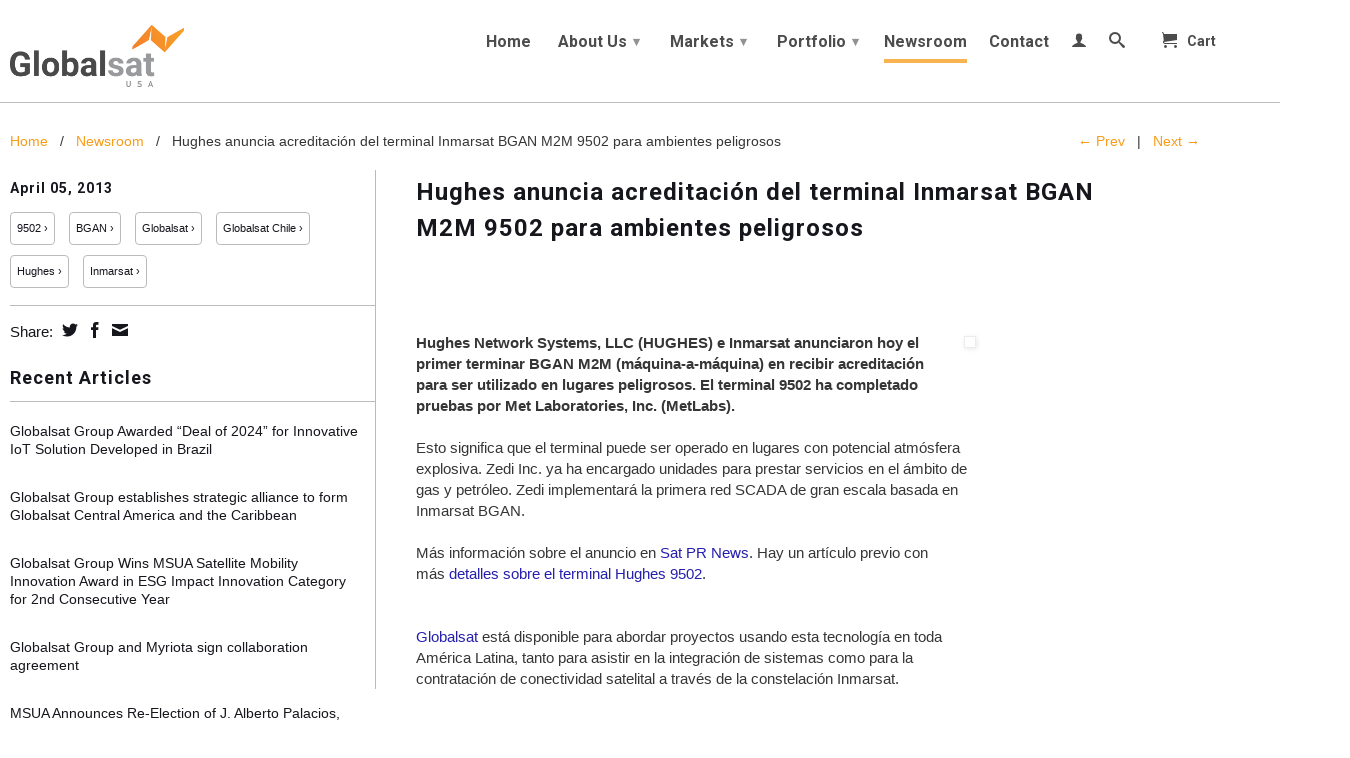

--- FILE ---
content_type: text/html; charset=utf-8
request_url: https://globalsatmail.com/blogs/news/7643475-hughes-anuncia-acreditacion-del-terminal-inmarsat-bgan-m2m-9502-para-ambientes-peligrosos
body_size: 18976
content:
<!DOCTYPE html>
<!--[if lt IE 7 ]><html class="ie ie6" lang="en"> <![endif]-->
<!--[if IE 7 ]><html class="ie ie7" lang="en"> <![endif]-->
<!--[if IE 8 ]><html class="ie ie8" lang="en"> <![endif]-->
<!--[if (gte IE 9)|!(IE)]><!--><html lang="en"> <!--<![endif]-->
  <head>
    <meta charset="utf-8">
    <meta http-equiv="cleartype" content="on">
    <meta name="robots" content="index,follow">
    
      
           
    <title>Hughes anuncia acreditación del terminal Inmarsat BGAN M2M 9502 para ambientes peligrosos - Globalsat Group: Reliable Connection. Global Reach</title>
    
    
      <meta name="description" content="    Hughes Network Systems, LLC (HUGHES) e Inmarsat anunciaron hoy el primer terminar BGAN M2M (máquina-a-máquina) en recibir acreditación para ser utilizado en lugares peligrosos. El terminal 9502 ha completado pruebas por Met Laboratories, Inc. (MetLabs). Esto significa que el terminal puede ser operado en lugares co" />
    

    <!-- Custom Fonts -->
    <link href="//fonts.googleapis.com/css?family=.|Roboto:light,normal,bold|Roboto:light,normal,bold|Roboto:light,normal,bold|" rel="stylesheet" type="text/css" />

    

<meta name="author" content="Globalsat Group: Reliable Connection. Global Reach">
<meta property="og:url" content="https://www.globalsat.us/blogs/news/7643475-hughes-anuncia-acreditacion-del-terminal-inmarsat-bgan-m2m-9502-para-ambientes-peligrosos">
<meta property="og:site_name" content="Globalsat Group: Reliable Connection. Global Reach">


  <meta property="og:type" content="article">
  <meta property="og:title" content="Hughes anuncia acreditación del terminal Inmarsat BGAN M2M 9502 para ambientes peligrosos">
  
  
    
    
    
  <meta property="og:image" content="http://www.hughes.com/ProductsAndTechnology/MobileSatSystemsTerminals/Hughes9502M2M/PublishingImages/9502M_Terminal.jpg">
  <meta property="og:image:secure_url" content="https://www.hughes.com/ProductsAndTechnology/MobileSatSystemsTerminals/Hughes9502M2M/PublishingImages/9502M_Terminal.jpg">
    
  


  <meta property="og:description" content="    Hughes Network Systems, LLC (HUGHES) e Inmarsat anunciaron hoy el primer terminar BGAN M2M (máquina-a-máquina) en recibir acreditación para ser utilizado en lugares peligrosos. El terminal 9502 ha completado pruebas por Met Laboratories, Inc. (MetLabs). Esto significa que el terminal puede ser operado en lugares co">





  <meta name="twitter:site" content="@globalsat">


  <meta name="twitter:card" content="summary">
  <meta name="twitter:title" content="Hughes anuncia acreditación del terminal Inmarsat BGAN M2M 9502 para ambientes peligrosos">
  <meta name="twitter:description" content="&amp;nbsp;
&amp;nbsp;
Hughes Network Systems, LLC (HUGHES) e Inmarsat anunciaron hoy el primer terminar BGAN M2M (m&amp;aacute;quina-a-m&amp;aacute;quina) en recibir acreditaci&amp;oacute;n para ser utilizado en lugares peligrosos. El terminal 9502 ha completado pruebas por Met Laboratories, Inc. (MetLabs).&amp;nbsp;Esto significa que el terminal puede ser operado en lugares con potencial atm&amp;oacute;sfera explosiva. Zedi Inc. ya ha encargado unidades para prestar servicios en el &amp;aacute;mbito de gas y petr&amp;oacute;leo. Zedi implementar&amp;aacute; la primera red SCADA de gran escala basada en Inmarsat BGAN.M&amp;aacute;s informaci&amp;oacute;n sobre el anuncio en&amp;nbsp;Sat PR News. Hay un art&amp;iacute;culo previo con m&amp;aacute;s&amp;nbsp;detalles sobre el terminal Hughes 9502.Globalsat&amp;nbsp;est&amp;aacute; disponible para abordar proyectos usando esta tecnolog&amp;iacute;a en toda Am&amp;eacute;rica Latina, tanto para asistir en la integraci&amp;oacute;n de sistemas como para la contrataci&amp;oacute;n de conectividad satelital a trav&amp;eacute;s de la constelaci&amp;oacute;n Inmarsat.">
  
  
    
    
    
    <meta property="twitter:image" content="http://www.hughes.com/ProductsAndTechnology/MobileSatSystemsTerminals/Hughes9502M2M/PublishingImages/9502M_Terminal.jpg">
    
  


    
    

    <!-- Mobile Specific Metas -->
    <meta name="HandheldFriendly" content="True">
    <meta name="MobileOptimized" content="320">
    <meta name="viewport" content="width=device-width, initial-scale=1, maximum-scale=1"> 

    <!-- Stylesheets -->
    <link href="//globalsatmail.com/cdn/shop/t/22/assets/styles.css?v=101943855271078907551769025478" rel="stylesheet" type="text/css" media="all" />
<link href="//globalsatmail.com/cdn/shop/t/22/assets/footer-jm.css?v=158258806206544515561769025477" rel="stylesheet" type="text/css" media="all" />
<link href="//globalsatmail.com/cdn/shop/t/22/assets/product-loop.css?v=92182611967100249581768328334" rel="stylesheet" type="text/css" media="all" />

   


    <!--[if lte IE 9]>
      <link href="//globalsatmail.com/cdn/shop/t/22/assets/ie.css?v=16370617434440559491446224286" rel="stylesheet" type="text/css" media="all" />
    <![endif]-->
    <!--[if lte IE 7]>
      <script src="//globalsatmail.com/cdn/shop/t/22/assets/lte-ie7.js?v=163036231798125265921446224278" type="text/javascript"></script>
    <![endif]-->
    
    <!-- International targeting -->
    <link rel="alternate" hreflang="es-bo" href="https://www.globalsat.com.bo/">
    <link rel="alternate" hreflang="pt-br" href="https://www.globalsatgroup.com.br/">
    <link rel="alternate" hreflang="es-cl" href="https://www.gsat.cl/">
    <link rel="alternate" hreflang="es-co" href="https://www.globalsat.com.co/">
    <link rel="alternate" hreflang="es-mx" href="https://www.multisat.com.mx/">
    <link rel="alternate" hreflang="es-pe" href="https://www.globalsat.com.bo/">
    <link rel="alternate" hreflang="es-us" href="https://www.globalsat.us/">
    <link rel="alternate" hreflang="en-us" href="https://www.globalsatgroup.com/">

    <!-- Icons -->
    <link rel="shortcut icon" type="image/x-icon" href="//globalsatmail.com/cdn/shop/t/22/assets/favicon.png?v=48244392224574824631446224277">
    <link rel="canonical" href="https://www.globalsat.us/blogs/news/7643475-hughes-anuncia-acreditacion-del-terminal-inmarsat-bgan-m2m-9502-para-ambientes-peligrosos" />
    
    

    <!-- jQuery and jQuery fallback -->
    
   
    <script src="//ajax.googleapis.com/ajax/libs/jquery/1.11.2/jquery.min.js"></script>
    <script>window.jQuery || document.write("<script src='//globalsatmail.com/cdn/shop/t/22/assets/jquery.min.js?v=137856824382255512321446224277'>\x3C/script>")</script>
    <script src="//globalsatmail.com/cdn/shop/t/22/assets/app.js?v=153133651564327500581765468937" type="text/javascript"></script>
    
    <script src="//globalsatmail.com/cdn/shopifycloud/storefront/assets/themes_support/option_selection-b017cd28.js" type="text/javascript"></script>        
    <script>window.performance && window.performance.mark && window.performance.mark('shopify.content_for_header.start');</script><meta id="shopify-digital-wallet" name="shopify-digital-wallet" content="/1533583/digital_wallets/dialog">
<meta name="shopify-checkout-api-token" content="d1a2f685594af76b3dbcc95e07c7fdd4">
<meta id="in-context-paypal-metadata" data-shop-id="1533583" data-venmo-supported="false" data-environment="production" data-locale="en_US" data-paypal-v4="true" data-currency="USD">
<link rel="alternate" type="application/atom+xml" title="Feed" href="/blogs/news.atom" />
<script async="async" src="/checkouts/internal/preloads.js?locale=en-US"></script>
<link rel="preconnect" href="https://shop.app" crossorigin="anonymous">
<script async="async" src="https://shop.app/checkouts/internal/preloads.js?locale=en-US&shop_id=1533583" crossorigin="anonymous"></script>
<script id="apple-pay-shop-capabilities" type="application/json">{"shopId":1533583,"countryCode":"US","currencyCode":"USD","merchantCapabilities":["supports3DS"],"merchantId":"gid:\/\/shopify\/Shop\/1533583","merchantName":"Globalsat Group: Reliable Connection. Global Reach","requiredBillingContactFields":["postalAddress","email"],"requiredShippingContactFields":["postalAddress","email"],"shippingType":"shipping","supportedNetworks":["visa","masterCard","amex","discover","elo","jcb"],"total":{"type":"pending","label":"Globalsat Group: Reliable Connection. Global Reach","amount":"1.00"},"shopifyPaymentsEnabled":true,"supportsSubscriptions":true}</script>
<script id="shopify-features" type="application/json">{"accessToken":"d1a2f685594af76b3dbcc95e07c7fdd4","betas":["rich-media-storefront-analytics"],"domain":"globalsatmail.com","predictiveSearch":true,"shopId":1533583,"locale":"en"}</script>
<script>var Shopify = Shopify || {};
Shopify.shop = "shoptest-16.myshopify.com";
Shopify.locale = "en";
Shopify.currency = {"active":"USD","rate":"1.0"};
Shopify.country = "US";
Shopify.theme = {"name":"en-globalsat-us-globalsat-usa-2-2-en","id":73193476,"schema_name":null,"schema_version":null,"theme_store_id":null,"role":"main"};
Shopify.theme.handle = "null";
Shopify.theme.style = {"id":null,"handle":null};
Shopify.cdnHost = "globalsatmail.com/cdn";
Shopify.routes = Shopify.routes || {};
Shopify.routes.root = "/";</script>
<script type="module">!function(o){(o.Shopify=o.Shopify||{}).modules=!0}(window);</script>
<script>!function(o){function n(){var o=[];function n(){o.push(Array.prototype.slice.apply(arguments))}return n.q=o,n}var t=o.Shopify=o.Shopify||{};t.loadFeatures=n(),t.autoloadFeatures=n()}(window);</script>
<script>
  window.ShopifyPay = window.ShopifyPay || {};
  window.ShopifyPay.apiHost = "shop.app\/pay";
  window.ShopifyPay.redirectState = null;
</script>
<script id="shop-js-analytics" type="application/json">{"pageType":"article"}</script>
<script defer="defer" async type="module" src="//globalsatmail.com/cdn/shopifycloud/shop-js/modules/v2/client.init-shop-cart-sync_WVOgQShq.en.esm.js"></script>
<script defer="defer" async type="module" src="//globalsatmail.com/cdn/shopifycloud/shop-js/modules/v2/chunk.common_C_13GLB1.esm.js"></script>
<script defer="defer" async type="module" src="//globalsatmail.com/cdn/shopifycloud/shop-js/modules/v2/chunk.modal_CLfMGd0m.esm.js"></script>
<script type="module">
  await import("//globalsatmail.com/cdn/shopifycloud/shop-js/modules/v2/client.init-shop-cart-sync_WVOgQShq.en.esm.js");
await import("//globalsatmail.com/cdn/shopifycloud/shop-js/modules/v2/chunk.common_C_13GLB1.esm.js");
await import("//globalsatmail.com/cdn/shopifycloud/shop-js/modules/v2/chunk.modal_CLfMGd0m.esm.js");

  window.Shopify.SignInWithShop?.initShopCartSync?.({"fedCMEnabled":true,"windoidEnabled":true});

</script>
<script>
  window.Shopify = window.Shopify || {};
  if (!window.Shopify.featureAssets) window.Shopify.featureAssets = {};
  window.Shopify.featureAssets['shop-js'] = {"shop-cart-sync":["modules/v2/client.shop-cart-sync_DuR37GeY.en.esm.js","modules/v2/chunk.common_C_13GLB1.esm.js","modules/v2/chunk.modal_CLfMGd0m.esm.js"],"init-fed-cm":["modules/v2/client.init-fed-cm_BucUoe6W.en.esm.js","modules/v2/chunk.common_C_13GLB1.esm.js","modules/v2/chunk.modal_CLfMGd0m.esm.js"],"shop-toast-manager":["modules/v2/client.shop-toast-manager_B0JfrpKj.en.esm.js","modules/v2/chunk.common_C_13GLB1.esm.js","modules/v2/chunk.modal_CLfMGd0m.esm.js"],"init-shop-cart-sync":["modules/v2/client.init-shop-cart-sync_WVOgQShq.en.esm.js","modules/v2/chunk.common_C_13GLB1.esm.js","modules/v2/chunk.modal_CLfMGd0m.esm.js"],"shop-button":["modules/v2/client.shop-button_B_U3bv27.en.esm.js","modules/v2/chunk.common_C_13GLB1.esm.js","modules/v2/chunk.modal_CLfMGd0m.esm.js"],"init-windoid":["modules/v2/client.init-windoid_DuP9q_di.en.esm.js","modules/v2/chunk.common_C_13GLB1.esm.js","modules/v2/chunk.modal_CLfMGd0m.esm.js"],"shop-cash-offers":["modules/v2/client.shop-cash-offers_BmULhtno.en.esm.js","modules/v2/chunk.common_C_13GLB1.esm.js","modules/v2/chunk.modal_CLfMGd0m.esm.js"],"pay-button":["modules/v2/client.pay-button_CrPSEbOK.en.esm.js","modules/v2/chunk.common_C_13GLB1.esm.js","modules/v2/chunk.modal_CLfMGd0m.esm.js"],"init-customer-accounts":["modules/v2/client.init-customer-accounts_jNk9cPYQ.en.esm.js","modules/v2/client.shop-login-button_DJ5ldayH.en.esm.js","modules/v2/chunk.common_C_13GLB1.esm.js","modules/v2/chunk.modal_CLfMGd0m.esm.js"],"avatar":["modules/v2/client.avatar_BTnouDA3.en.esm.js"],"checkout-modal":["modules/v2/client.checkout-modal_pBPyh9w8.en.esm.js","modules/v2/chunk.common_C_13GLB1.esm.js","modules/v2/chunk.modal_CLfMGd0m.esm.js"],"init-shop-for-new-customer-accounts":["modules/v2/client.init-shop-for-new-customer-accounts_BUoCy7a5.en.esm.js","modules/v2/client.shop-login-button_DJ5ldayH.en.esm.js","modules/v2/chunk.common_C_13GLB1.esm.js","modules/v2/chunk.modal_CLfMGd0m.esm.js"],"init-customer-accounts-sign-up":["modules/v2/client.init-customer-accounts-sign-up_CnczCz9H.en.esm.js","modules/v2/client.shop-login-button_DJ5ldayH.en.esm.js","modules/v2/chunk.common_C_13GLB1.esm.js","modules/v2/chunk.modal_CLfMGd0m.esm.js"],"init-shop-email-lookup-coordinator":["modules/v2/client.init-shop-email-lookup-coordinator_CzjY5t9o.en.esm.js","modules/v2/chunk.common_C_13GLB1.esm.js","modules/v2/chunk.modal_CLfMGd0m.esm.js"],"shop-follow-button":["modules/v2/client.shop-follow-button_CsYC63q7.en.esm.js","modules/v2/chunk.common_C_13GLB1.esm.js","modules/v2/chunk.modal_CLfMGd0m.esm.js"],"shop-login-button":["modules/v2/client.shop-login-button_DJ5ldayH.en.esm.js","modules/v2/chunk.common_C_13GLB1.esm.js","modules/v2/chunk.modal_CLfMGd0m.esm.js"],"shop-login":["modules/v2/client.shop-login_B9ccPdmx.en.esm.js","modules/v2/chunk.common_C_13GLB1.esm.js","modules/v2/chunk.modal_CLfMGd0m.esm.js"],"lead-capture":["modules/v2/client.lead-capture_D0K_KgYb.en.esm.js","modules/v2/chunk.common_C_13GLB1.esm.js","modules/v2/chunk.modal_CLfMGd0m.esm.js"],"payment-terms":["modules/v2/client.payment-terms_BWmiNN46.en.esm.js","modules/v2/chunk.common_C_13GLB1.esm.js","modules/v2/chunk.modal_CLfMGd0m.esm.js"]};
</script>
<script>(function() {
  var isLoaded = false;
  function asyncLoad() {
    if (isLoaded) return;
    isLoaded = true;
    var urls = ["https:\/\/chimpstatic.com\/mcjs-connected\/js\/users\/f46abe783c7d9fc432788ee3f\/435ab0377cc563693880ad12e.js?shop=shoptest-16.myshopify.com","https:\/\/gdprcdn.b-cdn.net\/js\/gdpr_cookie_consent.min.js?shop=shoptest-16.myshopify.com"];
    for (var i = 0; i < urls.length; i++) {
      var s = document.createElement('script');
      s.type = 'text/javascript';
      s.async = true;
      s.src = urls[i];
      var x = document.getElementsByTagName('script')[0];
      x.parentNode.insertBefore(s, x);
    }
  };
  if(window.attachEvent) {
    window.attachEvent('onload', asyncLoad);
  } else {
    window.addEventListener('load', asyncLoad, false);
  }
})();</script>
<script id="__st">var __st={"a":1533583,"offset":-18000,"reqid":"389f5cc6-1340-4636-9b18-3fb9945fb099-1769691597","pageurl":"globalsatmail.com\/blogs\/news\/7643475-hughes-anuncia-acreditacion-del-terminal-inmarsat-bgan-m2m-9502-para-ambientes-peligrosos","s":"articles-7643475","u":"3d0188c8ea26","p":"article","rtyp":"article","rid":7643475};</script>
<script>window.ShopifyPaypalV4VisibilityTracking = true;</script>
<script id="captcha-bootstrap">!function(){'use strict';const t='contact',e='account',n='new_comment',o=[[t,t],['blogs',n],['comments',n],[t,'customer']],c=[[e,'customer_login'],[e,'guest_login'],[e,'recover_customer_password'],[e,'create_customer']],r=t=>t.map((([t,e])=>`form[action*='/${t}']:not([data-nocaptcha='true']) input[name='form_type'][value='${e}']`)).join(','),a=t=>()=>t?[...document.querySelectorAll(t)].map((t=>t.form)):[];function s(){const t=[...o],e=r(t);return a(e)}const i='password',u='form_key',d=['recaptcha-v3-token','g-recaptcha-response','h-captcha-response',i],f=()=>{try{return window.sessionStorage}catch{return}},m='__shopify_v',_=t=>t.elements[u];function p(t,e,n=!1){try{const o=window.sessionStorage,c=JSON.parse(o.getItem(e)),{data:r}=function(t){const{data:e,action:n}=t;return t[m]||n?{data:e,action:n}:{data:t,action:n}}(c);for(const[e,n]of Object.entries(r))t.elements[e]&&(t.elements[e].value=n);n&&o.removeItem(e)}catch(o){console.error('form repopulation failed',{error:o})}}const l='form_type',E='cptcha';function T(t){t.dataset[E]=!0}const w=window,h=w.document,L='Shopify',v='ce_forms',y='captcha';let A=!1;((t,e)=>{const n=(g='f06e6c50-85a8-45c8-87d0-21a2b65856fe',I='https://cdn.shopify.com/shopifycloud/storefront-forms-hcaptcha/ce_storefront_forms_captcha_hcaptcha.v1.5.2.iife.js',D={infoText:'Protected by hCaptcha',privacyText:'Privacy',termsText:'Terms'},(t,e,n)=>{const o=w[L][v],c=o.bindForm;if(c)return c(t,g,e,D).then(n);var r;o.q.push([[t,g,e,D],n]),r=I,A||(h.body.append(Object.assign(h.createElement('script'),{id:'captcha-provider',async:!0,src:r})),A=!0)});var g,I,D;w[L]=w[L]||{},w[L][v]=w[L][v]||{},w[L][v].q=[],w[L][y]=w[L][y]||{},w[L][y].protect=function(t,e){n(t,void 0,e),T(t)},Object.freeze(w[L][y]),function(t,e,n,w,h,L){const[v,y,A,g]=function(t,e,n){const i=e?o:[],u=t?c:[],d=[...i,...u],f=r(d),m=r(i),_=r(d.filter((([t,e])=>n.includes(e))));return[a(f),a(m),a(_),s()]}(w,h,L),I=t=>{const e=t.target;return e instanceof HTMLFormElement?e:e&&e.form},D=t=>v().includes(t);t.addEventListener('submit',(t=>{const e=I(t);if(!e)return;const n=D(e)&&!e.dataset.hcaptchaBound&&!e.dataset.recaptchaBound,o=_(e),c=g().includes(e)&&(!o||!o.value);(n||c)&&t.preventDefault(),c&&!n&&(function(t){try{if(!f())return;!function(t){const e=f();if(!e)return;const n=_(t);if(!n)return;const o=n.value;o&&e.removeItem(o)}(t);const e=Array.from(Array(32),(()=>Math.random().toString(36)[2])).join('');!function(t,e){_(t)||t.append(Object.assign(document.createElement('input'),{type:'hidden',name:u})),t.elements[u].value=e}(t,e),function(t,e){const n=f();if(!n)return;const o=[...t.querySelectorAll(`input[type='${i}']`)].map((({name:t})=>t)),c=[...d,...o],r={};for(const[a,s]of new FormData(t).entries())c.includes(a)||(r[a]=s);n.setItem(e,JSON.stringify({[m]:1,action:t.action,data:r}))}(t,e)}catch(e){console.error('failed to persist form',e)}}(e),e.submit())}));const S=(t,e)=>{t&&!t.dataset[E]&&(n(t,e.some((e=>e===t))),T(t))};for(const o of['focusin','change'])t.addEventListener(o,(t=>{const e=I(t);D(e)&&S(e,y())}));const B=e.get('form_key'),M=e.get(l),P=B&&M;t.addEventListener('DOMContentLoaded',(()=>{const t=y();if(P)for(const e of t)e.elements[l].value===M&&p(e,B);[...new Set([...A(),...v().filter((t=>'true'===t.dataset.shopifyCaptcha))])].forEach((e=>S(e,t)))}))}(h,new URLSearchParams(w.location.search),n,t,e,['guest_login'])})(!0,!0)}();</script>
<script integrity="sha256-4kQ18oKyAcykRKYeNunJcIwy7WH5gtpwJnB7kiuLZ1E=" data-source-attribution="shopify.loadfeatures" defer="defer" src="//globalsatmail.com/cdn/shopifycloud/storefront/assets/storefront/load_feature-a0a9edcb.js" crossorigin="anonymous"></script>
<script crossorigin="anonymous" defer="defer" src="//globalsatmail.com/cdn/shopifycloud/storefront/assets/shopify_pay/storefront-65b4c6d7.js?v=20250812"></script>
<script data-source-attribution="shopify.dynamic_checkout.dynamic.init">var Shopify=Shopify||{};Shopify.PaymentButton=Shopify.PaymentButton||{isStorefrontPortableWallets:!0,init:function(){window.Shopify.PaymentButton.init=function(){};var t=document.createElement("script");t.src="https://globalsatmail.com/cdn/shopifycloud/portable-wallets/latest/portable-wallets.en.js",t.type="module",document.head.appendChild(t)}};
</script>
<script data-source-attribution="shopify.dynamic_checkout.buyer_consent">
  function portableWalletsHideBuyerConsent(e){var t=document.getElementById("shopify-buyer-consent"),n=document.getElementById("shopify-subscription-policy-button");t&&n&&(t.classList.add("hidden"),t.setAttribute("aria-hidden","true"),n.removeEventListener("click",e))}function portableWalletsShowBuyerConsent(e){var t=document.getElementById("shopify-buyer-consent"),n=document.getElementById("shopify-subscription-policy-button");t&&n&&(t.classList.remove("hidden"),t.removeAttribute("aria-hidden"),n.addEventListener("click",e))}window.Shopify?.PaymentButton&&(window.Shopify.PaymentButton.hideBuyerConsent=portableWalletsHideBuyerConsent,window.Shopify.PaymentButton.showBuyerConsent=portableWalletsShowBuyerConsent);
</script>
<script data-source-attribution="shopify.dynamic_checkout.cart.bootstrap">document.addEventListener("DOMContentLoaded",(function(){function t(){return document.querySelector("shopify-accelerated-checkout-cart, shopify-accelerated-checkout")}if(t())Shopify.PaymentButton.init();else{new MutationObserver((function(e,n){t()&&(Shopify.PaymentButton.init(),n.disconnect())})).observe(document.body,{childList:!0,subtree:!0})}}));
</script>
<link id="shopify-accelerated-checkout-styles" rel="stylesheet" media="screen" href="https://globalsatmail.com/cdn/shopifycloud/portable-wallets/latest/accelerated-checkout-backwards-compat.css" crossorigin="anonymous">
<style id="shopify-accelerated-checkout-cart">
        #shopify-buyer-consent {
  margin-top: 1em;
  display: inline-block;
  width: 100%;
}

#shopify-buyer-consent.hidden {
  display: none;
}

#shopify-subscription-policy-button {
  background: none;
  border: none;
  padding: 0;
  text-decoration: underline;
  font-size: inherit;
  cursor: pointer;
}

#shopify-subscription-policy-button::before {
  box-shadow: none;
}

      </style>

<script>window.performance && window.performance.mark && window.performance.mark('shopify.content_for_header.end');</script>
    
    <!-- Global site tag (gtag.js) - Google Analytics  Analytics Globalsat Group --> 
	<script async src="https://www.googletagmanager.com/gtag/js?id=UA-111472100-1"></script>
	<script>
	  window.dataLayer = window.dataLayer || [];
	  function gtag(){dataLayer.push(arguments);}
	  gtag('js', new Date());
	
 	 gtag('config', 'UA-111472100-1');
	</script>

<script>function initApollo(){var n=Math.random().toString(36).substring(7),o=document.createElement("script"); o.src="https://assets.apollo.io/micro/website-tracker/tracker.iife.js?nocache="+n,o.async=!0,o.defer=!0, o.onload=function(){window.trackingFunctions.onLoad({appId:"68a4afb8b7cc67000dcf9645"})}, document.head.appendChild(o)}initApollo();</script>

  <!-- BEGIN INSERT CODE HEADER -- COMENTADO A PETICION DE CRISTINE DE BRASIL -->
<!-- <script type="text/javascript" async src="https://d335luupugsy2.cloudfront.net/js/loader-scripts/cc34a5c9-892e-453f-b717-0d264b276868-loader.js"></script>-->
<!-- END INSERT CODE HEADER -->
<!-- BEGIN app block: shopify://apps/consentmo-gdpr/blocks/gdpr_cookie_consent/4fbe573f-a377-4fea-9801-3ee0858cae41 -->


<!-- END app block --><script src="https://cdn.shopify.com/extensions/019c04d5-bd56-77a6-8deb-540ac3d290f7/consentmo-gdpr-614/assets/consentmo_cookie_consent.js" type="text/javascript" defer="defer"></script>
<link href="https://monorail-edge.shopifysvc.com" rel="dns-prefetch">
<script>(function(){if ("sendBeacon" in navigator && "performance" in window) {try {var session_token_from_headers = performance.getEntriesByType('navigation')[0].serverTiming.find(x => x.name == '_s').description;} catch {var session_token_from_headers = undefined;}var session_cookie_matches = document.cookie.match(/_shopify_s=([^;]*)/);var session_token_from_cookie = session_cookie_matches && session_cookie_matches.length === 2 ? session_cookie_matches[1] : "";var session_token = session_token_from_headers || session_token_from_cookie || "";function handle_abandonment_event(e) {var entries = performance.getEntries().filter(function(entry) {return /monorail-edge.shopifysvc.com/.test(entry.name);});if (!window.abandonment_tracked && entries.length === 0) {window.abandonment_tracked = true;var currentMs = Date.now();var navigation_start = performance.timing.navigationStart;var payload = {shop_id: 1533583,url: window.location.href,navigation_start,duration: currentMs - navigation_start,session_token,page_type: "article"};window.navigator.sendBeacon("https://monorail-edge.shopifysvc.com/v1/produce", JSON.stringify({schema_id: "online_store_buyer_site_abandonment/1.1",payload: payload,metadata: {event_created_at_ms: currentMs,event_sent_at_ms: currentMs}}));}}window.addEventListener('pagehide', handle_abandonment_event);}}());</script>
<script id="web-pixels-manager-setup">(function e(e,d,r,n,o){if(void 0===o&&(o={}),!Boolean(null===(a=null===(i=window.Shopify)||void 0===i?void 0:i.analytics)||void 0===a?void 0:a.replayQueue)){var i,a;window.Shopify=window.Shopify||{};var t=window.Shopify;t.analytics=t.analytics||{};var s=t.analytics;s.replayQueue=[],s.publish=function(e,d,r){return s.replayQueue.push([e,d,r]),!0};try{self.performance.mark("wpm:start")}catch(e){}var l=function(){var e={modern:/Edge?\/(1{2}[4-9]|1[2-9]\d|[2-9]\d{2}|\d{4,})\.\d+(\.\d+|)|Firefox\/(1{2}[4-9]|1[2-9]\d|[2-9]\d{2}|\d{4,})\.\d+(\.\d+|)|Chrom(ium|e)\/(9{2}|\d{3,})\.\d+(\.\d+|)|(Maci|X1{2}).+ Version\/(15\.\d+|(1[6-9]|[2-9]\d|\d{3,})\.\d+)([,.]\d+|)( \(\w+\)|)( Mobile\/\w+|) Safari\/|Chrome.+OPR\/(9{2}|\d{3,})\.\d+\.\d+|(CPU[ +]OS|iPhone[ +]OS|CPU[ +]iPhone|CPU IPhone OS|CPU iPad OS)[ +]+(15[._]\d+|(1[6-9]|[2-9]\d|\d{3,})[._]\d+)([._]\d+|)|Android:?[ /-](13[3-9]|1[4-9]\d|[2-9]\d{2}|\d{4,})(\.\d+|)(\.\d+|)|Android.+Firefox\/(13[5-9]|1[4-9]\d|[2-9]\d{2}|\d{4,})\.\d+(\.\d+|)|Android.+Chrom(ium|e)\/(13[3-9]|1[4-9]\d|[2-9]\d{2}|\d{4,})\.\d+(\.\d+|)|SamsungBrowser\/([2-9]\d|\d{3,})\.\d+/,legacy:/Edge?\/(1[6-9]|[2-9]\d|\d{3,})\.\d+(\.\d+|)|Firefox\/(5[4-9]|[6-9]\d|\d{3,})\.\d+(\.\d+|)|Chrom(ium|e)\/(5[1-9]|[6-9]\d|\d{3,})\.\d+(\.\d+|)([\d.]+$|.*Safari\/(?![\d.]+ Edge\/[\d.]+$))|(Maci|X1{2}).+ Version\/(10\.\d+|(1[1-9]|[2-9]\d|\d{3,})\.\d+)([,.]\d+|)( \(\w+\)|)( Mobile\/\w+|) Safari\/|Chrome.+OPR\/(3[89]|[4-9]\d|\d{3,})\.\d+\.\d+|(CPU[ +]OS|iPhone[ +]OS|CPU[ +]iPhone|CPU IPhone OS|CPU iPad OS)[ +]+(10[._]\d+|(1[1-9]|[2-9]\d|\d{3,})[._]\d+)([._]\d+|)|Android:?[ /-](13[3-9]|1[4-9]\d|[2-9]\d{2}|\d{4,})(\.\d+|)(\.\d+|)|Mobile Safari.+OPR\/([89]\d|\d{3,})\.\d+\.\d+|Android.+Firefox\/(13[5-9]|1[4-9]\d|[2-9]\d{2}|\d{4,})\.\d+(\.\d+|)|Android.+Chrom(ium|e)\/(13[3-9]|1[4-9]\d|[2-9]\d{2}|\d{4,})\.\d+(\.\d+|)|Android.+(UC? ?Browser|UCWEB|U3)[ /]?(15\.([5-9]|\d{2,})|(1[6-9]|[2-9]\d|\d{3,})\.\d+)\.\d+|SamsungBrowser\/(5\.\d+|([6-9]|\d{2,})\.\d+)|Android.+MQ{2}Browser\/(14(\.(9|\d{2,})|)|(1[5-9]|[2-9]\d|\d{3,})(\.\d+|))(\.\d+|)|K[Aa][Ii]OS\/(3\.\d+|([4-9]|\d{2,})\.\d+)(\.\d+|)/},d=e.modern,r=e.legacy,n=navigator.userAgent;return n.match(d)?"modern":n.match(r)?"legacy":"unknown"}(),u="modern"===l?"modern":"legacy",c=(null!=n?n:{modern:"",legacy:""})[u],f=function(e){return[e.baseUrl,"/wpm","/b",e.hashVersion,"modern"===e.buildTarget?"m":"l",".js"].join("")}({baseUrl:d,hashVersion:r,buildTarget:u}),m=function(e){var d=e.version,r=e.bundleTarget,n=e.surface,o=e.pageUrl,i=e.monorailEndpoint;return{emit:function(e){var a=e.status,t=e.errorMsg,s=(new Date).getTime(),l=JSON.stringify({metadata:{event_sent_at_ms:s},events:[{schema_id:"web_pixels_manager_load/3.1",payload:{version:d,bundle_target:r,page_url:o,status:a,surface:n,error_msg:t},metadata:{event_created_at_ms:s}}]});if(!i)return console&&console.warn&&console.warn("[Web Pixels Manager] No Monorail endpoint provided, skipping logging."),!1;try{return self.navigator.sendBeacon.bind(self.navigator)(i,l)}catch(e){}var u=new XMLHttpRequest;try{return u.open("POST",i,!0),u.setRequestHeader("Content-Type","text/plain"),u.send(l),!0}catch(e){return console&&console.warn&&console.warn("[Web Pixels Manager] Got an unhandled error while logging to Monorail."),!1}}}}({version:r,bundleTarget:l,surface:e.surface,pageUrl:self.location.href,monorailEndpoint:e.monorailEndpoint});try{o.browserTarget=l,function(e){var d=e.src,r=e.async,n=void 0===r||r,o=e.onload,i=e.onerror,a=e.sri,t=e.scriptDataAttributes,s=void 0===t?{}:t,l=document.createElement("script"),u=document.querySelector("head"),c=document.querySelector("body");if(l.async=n,l.src=d,a&&(l.integrity=a,l.crossOrigin="anonymous"),s)for(var f in s)if(Object.prototype.hasOwnProperty.call(s,f))try{l.dataset[f]=s[f]}catch(e){}if(o&&l.addEventListener("load",o),i&&l.addEventListener("error",i),u)u.appendChild(l);else{if(!c)throw new Error("Did not find a head or body element to append the script");c.appendChild(l)}}({src:f,async:!0,onload:function(){if(!function(){var e,d;return Boolean(null===(d=null===(e=window.Shopify)||void 0===e?void 0:e.analytics)||void 0===d?void 0:d.initialized)}()){var d=window.webPixelsManager.init(e)||void 0;if(d){var r=window.Shopify.analytics;r.replayQueue.forEach((function(e){var r=e[0],n=e[1],o=e[2];d.publishCustomEvent(r,n,o)})),r.replayQueue=[],r.publish=d.publishCustomEvent,r.visitor=d.visitor,r.initialized=!0}}},onerror:function(){return m.emit({status:"failed",errorMsg:"".concat(f," has failed to load")})},sri:function(e){var d=/^sha384-[A-Za-z0-9+/=]+$/;return"string"==typeof e&&d.test(e)}(c)?c:"",scriptDataAttributes:o}),m.emit({status:"loading"})}catch(e){m.emit({status:"failed",errorMsg:(null==e?void 0:e.message)||"Unknown error"})}}})({shopId: 1533583,storefrontBaseUrl: "https://www.globalsat.us",extensionsBaseUrl: "https://extensions.shopifycdn.com/cdn/shopifycloud/web-pixels-manager",monorailEndpoint: "https://monorail-edge.shopifysvc.com/unstable/produce_batch",surface: "storefront-renderer",enabledBetaFlags: ["2dca8a86"],webPixelsConfigList: [{"id":"146276665","eventPayloadVersion":"v1","runtimeContext":"LAX","scriptVersion":"1","type":"CUSTOM","privacyPurposes":["ANALYTICS"],"name":"Google Analytics tag (migrated)"},{"id":"shopify-app-pixel","configuration":"{}","eventPayloadVersion":"v1","runtimeContext":"STRICT","scriptVersion":"0450","apiClientId":"shopify-pixel","type":"APP","privacyPurposes":["ANALYTICS","MARKETING"]},{"id":"shopify-custom-pixel","eventPayloadVersion":"v1","runtimeContext":"LAX","scriptVersion":"0450","apiClientId":"shopify-pixel","type":"CUSTOM","privacyPurposes":["ANALYTICS","MARKETING"]}],isMerchantRequest: false,initData: {"shop":{"name":"Globalsat Group: Reliable Connection. Global Reach","paymentSettings":{"currencyCode":"USD"},"myshopifyDomain":"shoptest-16.myshopify.com","countryCode":"US","storefrontUrl":"https:\/\/www.globalsat.us"},"customer":null,"cart":null,"checkout":null,"productVariants":[],"purchasingCompany":null},},"https://globalsatmail.com/cdn","1d2a099fw23dfb22ep557258f5m7a2edbae",{"modern":"","legacy":""},{"shopId":"1533583","storefrontBaseUrl":"https:\/\/www.globalsat.us","extensionBaseUrl":"https:\/\/extensions.shopifycdn.com\/cdn\/shopifycloud\/web-pixels-manager","surface":"storefront-renderer","enabledBetaFlags":"[\"2dca8a86\"]","isMerchantRequest":"false","hashVersion":"1d2a099fw23dfb22ep557258f5m7a2edbae","publish":"custom","events":"[[\"page_viewed\",{}]]"});</script><script>
  window.ShopifyAnalytics = window.ShopifyAnalytics || {};
  window.ShopifyAnalytics.meta = window.ShopifyAnalytics.meta || {};
  window.ShopifyAnalytics.meta.currency = 'USD';
  var meta = {"page":{"pageType":"article","resourceType":"article","resourceId":7643475,"requestId":"389f5cc6-1340-4636-9b18-3fb9945fb099-1769691597"}};
  for (var attr in meta) {
    window.ShopifyAnalytics.meta[attr] = meta[attr];
  }
</script>
<script class="analytics">
  (function () {
    var customDocumentWrite = function(content) {
      var jquery = null;

      if (window.jQuery) {
        jquery = window.jQuery;
      } else if (window.Checkout && window.Checkout.$) {
        jquery = window.Checkout.$;
      }

      if (jquery) {
        jquery('body').append(content);
      }
    };

    var hasLoggedConversion = function(token) {
      if (token) {
        return document.cookie.indexOf('loggedConversion=' + token) !== -1;
      }
      return false;
    }

    var setCookieIfConversion = function(token) {
      if (token) {
        var twoMonthsFromNow = new Date(Date.now());
        twoMonthsFromNow.setMonth(twoMonthsFromNow.getMonth() + 2);

        document.cookie = 'loggedConversion=' + token + '; expires=' + twoMonthsFromNow;
      }
    }

    var trekkie = window.ShopifyAnalytics.lib = window.trekkie = window.trekkie || [];
    if (trekkie.integrations) {
      return;
    }
    trekkie.methods = [
      'identify',
      'page',
      'ready',
      'track',
      'trackForm',
      'trackLink'
    ];
    trekkie.factory = function(method) {
      return function() {
        var args = Array.prototype.slice.call(arguments);
        args.unshift(method);
        trekkie.push(args);
        return trekkie;
      };
    };
    for (var i = 0; i < trekkie.methods.length; i++) {
      var key = trekkie.methods[i];
      trekkie[key] = trekkie.factory(key);
    }
    trekkie.load = function(config) {
      trekkie.config = config || {};
      trekkie.config.initialDocumentCookie = document.cookie;
      var first = document.getElementsByTagName('script')[0];
      var script = document.createElement('script');
      script.type = 'text/javascript';
      script.onerror = function(e) {
        var scriptFallback = document.createElement('script');
        scriptFallback.type = 'text/javascript';
        scriptFallback.onerror = function(error) {
                var Monorail = {
      produce: function produce(monorailDomain, schemaId, payload) {
        var currentMs = new Date().getTime();
        var event = {
          schema_id: schemaId,
          payload: payload,
          metadata: {
            event_created_at_ms: currentMs,
            event_sent_at_ms: currentMs
          }
        };
        return Monorail.sendRequest("https://" + monorailDomain + "/v1/produce", JSON.stringify(event));
      },
      sendRequest: function sendRequest(endpointUrl, payload) {
        // Try the sendBeacon API
        if (window && window.navigator && typeof window.navigator.sendBeacon === 'function' && typeof window.Blob === 'function' && !Monorail.isIos12()) {
          var blobData = new window.Blob([payload], {
            type: 'text/plain'
          });

          if (window.navigator.sendBeacon(endpointUrl, blobData)) {
            return true;
          } // sendBeacon was not successful

        } // XHR beacon

        var xhr = new XMLHttpRequest();

        try {
          xhr.open('POST', endpointUrl);
          xhr.setRequestHeader('Content-Type', 'text/plain');
          xhr.send(payload);
        } catch (e) {
          console.log(e);
        }

        return false;
      },
      isIos12: function isIos12() {
        return window.navigator.userAgent.lastIndexOf('iPhone; CPU iPhone OS 12_') !== -1 || window.navigator.userAgent.lastIndexOf('iPad; CPU OS 12_') !== -1;
      }
    };
    Monorail.produce('monorail-edge.shopifysvc.com',
      'trekkie_storefront_load_errors/1.1',
      {shop_id: 1533583,
      theme_id: 73193476,
      app_name: "storefront",
      context_url: window.location.href,
      source_url: "//globalsatmail.com/cdn/s/trekkie.storefront.a804e9514e4efded663580eddd6991fcc12b5451.min.js"});

        };
        scriptFallback.async = true;
        scriptFallback.src = '//globalsatmail.com/cdn/s/trekkie.storefront.a804e9514e4efded663580eddd6991fcc12b5451.min.js';
        first.parentNode.insertBefore(scriptFallback, first);
      };
      script.async = true;
      script.src = '//globalsatmail.com/cdn/s/trekkie.storefront.a804e9514e4efded663580eddd6991fcc12b5451.min.js';
      first.parentNode.insertBefore(script, first);
    };
    trekkie.load(
      {"Trekkie":{"appName":"storefront","development":false,"defaultAttributes":{"shopId":1533583,"isMerchantRequest":null,"themeId":73193476,"themeCityHash":"9397318350302774653","contentLanguage":"en","currency":"USD","eventMetadataId":"c1f68610-0870-4424-95da-7d712a725f80"},"isServerSideCookieWritingEnabled":true,"monorailRegion":"shop_domain","enabledBetaFlags":["65f19447","b5387b81"]},"Session Attribution":{},"S2S":{"facebookCapiEnabled":true,"source":"trekkie-storefront-renderer","apiClientId":580111}}
    );

    var loaded = false;
    trekkie.ready(function() {
      if (loaded) return;
      loaded = true;

      window.ShopifyAnalytics.lib = window.trekkie;

      var originalDocumentWrite = document.write;
      document.write = customDocumentWrite;
      try { window.ShopifyAnalytics.merchantGoogleAnalytics.call(this); } catch(error) {};
      document.write = originalDocumentWrite;

      window.ShopifyAnalytics.lib.page(null,{"pageType":"article","resourceType":"article","resourceId":7643475,"requestId":"389f5cc6-1340-4636-9b18-3fb9945fb099-1769691597","shopifyEmitted":true});

      var match = window.location.pathname.match(/checkouts\/(.+)\/(thank_you|post_purchase)/)
      var token = match? match[1]: undefined;
      if (!hasLoggedConversion(token)) {
        setCookieIfConversion(token);
        
      }
    });


        var eventsListenerScript = document.createElement('script');
        eventsListenerScript.async = true;
        eventsListenerScript.src = "//globalsatmail.com/cdn/shopifycloud/storefront/assets/shop_events_listener-3da45d37.js";
        document.getElementsByTagName('head')[0].appendChild(eventsListenerScript);

})();</script>
  <script>
  if (!window.ga || (window.ga && typeof window.ga !== 'function')) {
    window.ga = function ga() {
      (window.ga.q = window.ga.q || []).push(arguments);
      if (window.Shopify && window.Shopify.analytics && typeof window.Shopify.analytics.publish === 'function') {
        window.Shopify.analytics.publish("ga_stub_called", {}, {sendTo: "google_osp_migration"});
      }
      console.error("Shopify's Google Analytics stub called with:", Array.from(arguments), "\nSee https://help.shopify.com/manual/promoting-marketing/pixels/pixel-migration#google for more information.");
    };
    if (window.Shopify && window.Shopify.analytics && typeof window.Shopify.analytics.publish === 'function') {
      window.Shopify.analytics.publish("ga_stub_initialized", {}, {sendTo: "google_osp_migration"});
    }
  }
</script>
<script
  defer
  src="https://globalsatmail.com/cdn/shopifycloud/perf-kit/shopify-perf-kit-3.1.0.min.js"
  data-application="storefront-renderer"
  data-shop-id="1533583"
  data-render-region="gcp-us-east1"
  data-page-type="article"
  data-theme-instance-id="73193476"
  data-theme-name=""
  data-theme-version=""
  data-monorail-region="shop_domain"
  data-resource-timing-sampling-rate="10"
  data-shs="true"
  data-shs-beacon="true"
  data-shs-export-with-fetch="true"
  data-shs-logs-sample-rate="1"
  data-shs-beacon-endpoint="https://globalsatmail.com/api/collect"
></script>
</head>
  <body class="article" oncontextmenu="return false;">
    <div id="body_wrapper">
      <div id="header" class="mm-fixed-top">
        <a href="#nav" class="icon-menu"> <span>Menu</span></a>
        <a href="#cart" class="icon-cart right"> <span>Cart</span></a>
      </div>
      
      <div class="hidden">
        <div id="nav">
          <ul>
            
              
                <li ><a href="/" title="Home">Home</a></li>
              
            
              
                <li ><a href="#" title="About Us">About Us</a>
                  <ul>
                    
                      
                        <li ><a href="/pages/about-us" title="About Globalsat Group">About Globalsat Group</a></li>
                      
                    
                      
                        <li ><a href="/pages/about-globalsat-us" title="About Globalsat US">About Globalsat US</a></li>
                      
                    
                      
                        <li ><a href="/pages/our-history" title="Our History">Our History</a></li>
                      
                    
                      
                        <li ><a href="/pages/mission-vision-values" title="Mission Vision Values">Mission Vision Values</a></li>
                      
                    
                      
                        <li ><a href="/pages/our-offices" title="Our Offices">Our Offices</a></li>
                      
                    
                  </ul>
                </li>
              
            
              
                <li ><a href="#" title="Markets">Markets</a>
                  <ul>
                    
                      
                        <li ><a href="/pages/utilities" title="Utilities">Utilities</a></li>
                      
                    
                      
                        <li ><a href="/pages/iot" title="IoT">IoT</a></li>
                      
                    
                      
                        <li ><a href="/pages/business-continuity" title="Business Continuity">Business Continuity</a></li>
                      
                    
                      
                        <li ><a href="/pages/transport-logistics" title="Transport & Logistics">Transport & Logistics</a></li>
                      
                    
                      
                        <li ><a href="/pages/mining" title="Mining">Mining</a></li>
                      
                    
                      
                        <li ><a href="/pages/agriculture-forestry" title="Agriculture & Forestry">Agriculture & Forestry</a></li>
                      
                    
                      
                        <li ><a href="/pages/federal-government-military" title="Federal Government / Military">Federal Government / Military</a></li>
                      
                    
                      
                        <li ><a href="/pages/maritime" title="Maritime">Maritime</a></li>
                      
                    
                      
                        <li ><a href="/pages/sled-state-local-and-education" title="SLED (State, Local, and Education)">SLED (State, Local, and Education)</a></li>
                      
                    
                      
                        <li ><a href="/pages/aviation" title="Aviation">Aviation</a></li>
                      
                    
                      
                        <li ><a href="/pages/extreme-adventure" title="Extreme Adventure">Extreme Adventure</a></li>
                      
                    
                      
                        <li ><a href="/pages/oil-gas" title="Oil & Gas">Oil & Gas</a></li>
                      
                    
                  </ul>
                </li>
              
            
              
                <li ><a href="#" title="Portfolio">Portfolio</a>
                  <ul>
                    
                      
                        <li ><a href="/collections/telefono-movil" title="Satellite Telephony">Satellite Telephony</a></li>
                      
                    
                      
                        <li ><a href="/collections/satellite-data" title="Satellite Data">Satellite Data</a></li>
                      
                    
                      
                        <li ><a href="/collections/smart-networks" title="Intelligent Networking">Intelligent Networking</a></li>
                      
                    
                      
                        <li ><a href="/collections/ptt-and-roip" title="PTT and ROIP">PTT and ROIP</a></li>
                      
                    
                      
                        <li ><a href="/collections/industrial-iot" title="Industrial IoT">Industrial IoT</a></li>
                      
                    
                      
                        <li ><a href="/collections/tracking-and-alerting" title="Tracking and Alerting">Tracking and Alerting</a></li>
                      
                    
                      
                        <li ><a href="/collections/planes-tiempo-aire" title="Satellite Airtime">Satellite Airtime</a></li>
                      
                    
                  </ul>
                </li>
              
            
              
                <li class="Selected"><a href="/blogs/news" title="Newsroom">Newsroom</a></li>
              
            
              
                <li ><a href="/pages/contacto" title="Contact">Contact</a></li>
              
            
            
              
                <li>
                  <a href="/account/login" id="customer_login_link">My Account</a>
                </li>
              
            
          </ul>
        </div> 
          
        <div id="cart">
          <ul>
            <li class="mm-subtitle"><a class="mm-subclose continue" href="#cart">Continue Shopping</a></li>

            
              <li class="Label">Your Cart is Empty</li>
            
          </ul>
        </div>
      </div>

      <div class="header mm-fixed-top header_bar">
        <div class="container"> 
          <div class="four columns logo">
            <a href="https://www.globalsat.us" title="Globalsat Group: Reliable Connection. Global Reach">
              
              <img src="//globalsatmail.com/cdn/shop/t/22/assets/logo.png?v=162547546132652924471446224277" alt="Globalsat Group: Reliable Connection. Global Reach" data-src="//globalsatmail.com/cdn/shop/t/22/assets/logo.png?v=162547546132652924471446224277" data-src-home="//globalsatmail.com/cdn/shop/t/22/assets/logo_home.png?v=29818924659262954791446224278" />
              
            </a>
          </div>

          <div class="twelve columns nav mobile_hidden">
            <ul class="menu">
              
                
                  <li><a href="/" title="Home" class="top-link ">Home</a></li>
                
              
                

                  
                  
                  
                  

                  <li><a href="#" title="About Us" class="sub-menu  ">About Us                     
                    <span class="arrow">▾</span></a> 
                    <div class="dropdown ">
                      <ul>
                        
                        
                        
                          
                          <li><a href="/pages/about-us" title="About Globalsat Group">About Globalsat Group</a></li>
                          

                          
                        
                          
                          <li><a href="/pages/about-globalsat-us" title="About Globalsat US">About Globalsat US</a></li>
                          

                          
                        
                          
                          <li><a href="/pages/our-history" title="Our History">Our History</a></li>
                          

                          
                        
                          
                          <li><a href="/pages/mission-vision-values" title="Mission Vision Values">Mission Vision Values</a></li>
                          

                          
                        
                          
                          <li><a href="/pages/our-offices" title="Our Offices">Our Offices</a></li>
                          

                          
                        
                      </ul>
                    </div>
                  </li>
                
              
                

                  
                  
                  
                  

                  <li><a href="#" title="Markets" class="sub-menu  ">Markets                     
                    <span class="arrow">▾</span></a> 
                    <div class="dropdown dropdown-wide">
                      <ul>
                        
                        
                        
                          
                          <li><a href="/pages/utilities" title="Utilities">Utilities</a></li>
                          

                          
                        
                          
                          <li><a href="/pages/iot" title="IoT">IoT</a></li>
                          

                          
                        
                          
                          <li><a href="/pages/business-continuity" title="Business Continuity">Business Continuity</a></li>
                          

                          
                        
                          
                          <li><a href="/pages/transport-logistics" title="Transport & Logistics">Transport & Logistics</a></li>
                          

                          
                        
                          
                          <li><a href="/pages/mining" title="Mining">Mining</a></li>
                          

                          
                        
                          
                          <li><a href="/pages/agriculture-forestry" title="Agriculture & Forestry">Agriculture & Forestry</a></li>
                          

                          
                        
                          
                          <li><a href="/pages/federal-government-military" title="Federal Government / Military">Federal Government / Military</a></li>
                          

                          
                        
                          
                          <li><a href="/pages/maritime" title="Maritime">Maritime</a></li>
                          

                          
                        
                          
                          <li><a href="/pages/sled-state-local-and-education" title="SLED (State, Local, and Education)">SLED (State, Local, and Education)</a></li>
                          

                          
                        
                          
                          <li><a href="/pages/aviation" title="Aviation">Aviation</a></li>
                          

                          
                        
                          
                          <li><a href="/pages/extreme-adventure" title="Extreme Adventure">Extreme Adventure</a></li>
                          

                          
                        
                          
                          <li><a href="/pages/oil-gas" title="Oil & Gas">Oil & Gas</a></li>
                          

                          
                            
                            </ul>
                            <ul>
                          
                        
                      </ul>
                    </div>
                  </li>
                
              
                

                  
                  
                  
                  

                  <li><a href="#" title="Portfolio" class="sub-menu  ">Portfolio                     
                    <span class="arrow">▾</span></a> 
                    <div class="dropdown ">
                      <ul>
                        
                        
                        
                          
                          <li><a href="/collections/telefono-movil" title="Satellite Telephony">Satellite Telephony</a></li>
                          

                          
                        
                          
                          <li><a href="/collections/satellite-data" title="Satellite Data">Satellite Data</a></li>
                          

                          
                        
                          
                          <li><a href="/collections/smart-networks" title="Intelligent Networking">Intelligent Networking</a></li>
                          

                          
                        
                          
                          <li><a href="/collections/ptt-and-roip" title="PTT and ROIP">PTT and ROIP</a></li>
                          

                          
                        
                          
                          <li><a href="/collections/industrial-iot" title="Industrial IoT">Industrial IoT</a></li>
                          

                          
                        
                          
                          <li><a href="/collections/tracking-and-alerting" title="Tracking and Alerting">Tracking and Alerting</a></li>
                          

                          
                        
                          
                          <li><a href="/collections/planes-tiempo-aire" title="Satellite Airtime">Satellite Airtime</a></li>
                          

                          
                        
                      </ul>
                    </div>
                  </li>
                
              
                
                  <li><a href="/blogs/news" title="Newsroom" class="top-link active">Newsroom</a></li>
                
              
                
                  <li><a href="/pages/contacto" title="Contact" class="top-link ">Contact</a></li>
                
              
            
              
              
                <li>
                  <a href="/account" title="My Account " class="icon-user"></a>
                </li>
              
              
                <li>
                  <a href="/search" title="Search" class="icon-search" id="search-toggle"></a>
                </li>
              
              
              <li>
                <a href="#cart" class="icon-cart cart-button"> <span>Cart</span></a>
              </li>
            </ul>
          </div>
        </div>
      </div>





















  
      
        <div class="container main content"> 
      

      
          
      
        
  <div class="sixteen columns breadcrumb_text" style="margin-top: 25pt;">
    <div class="clearfix breadcrumb">


      <div class="right mobile_hidden">       
        
          <a href="/blogs/news/7697675-cientifico-estonio-desarrolla-sistema-para-evitar-colisiones-de-satelites" title="&larr; Prev">&larr; Prev</a>
          &nbsp; | &nbsp;
        

        
          <a href="/blogs/news/7697673-nuevo-terminal-inmarsat-bgan-hdr-streaming-de-650kbps-y-bonding-para-mas-de-1mbps" title="Next &rarr;">Next &rarr;</a>
        
      </div>

      <div class="breadcrumb">
        <span itemscope itemtype="http://data-vocabulary.org/Breadcrumb"><a href="https://www.globalsat.us" title="Globalsat Group: Reliable Connection. Global Reach" itemprop="url"><span itemprop="title">Home</span></a></span> 
        &nbsp; / &nbsp;
        <span itemscope itemtype="http://data-vocabulary.org/Breadcrumb"><a href="/blogs/news" title="Newsroom" itemprop="url"><span itemprop="title">Newsroom</span></a></span>       
        &nbsp; / &nbsp;
        <span itemscope itemtype="http://data-vocabulary.org/Breadcrumb">Hughes anuncia acreditación del terminal Inmarsat BGAN M2M 9502 para ambientes peligrosos</span>
      </div>
    </div>
  </div>

  <div class="sixteen columns">

    <div class="five columns alpha omega blog_meta">
      <h6>
        April 05, 2013
      </h6>

      

      
        <p class="meta">
          
          
            
              <a href="https://www.globalsat.us/blogs/news/tagged/9502" title="Newsroom tagged 9502" class="tag">9502 &rsaquo;</a> &nbsp;
            
              <a href="https://www.globalsat.us/blogs/news/tagged/bgan" title="Newsroom tagged BGAN" class="tag">BGAN &rsaquo;</a> &nbsp;
            
              <a href="https://www.globalsat.us/blogs/news/tagged/globalsat" title="Newsroom tagged Globalsat" class="tag">Globalsat &rsaquo;</a> &nbsp;
            
              <a href="https://www.globalsat.us/blogs/news/tagged/globalsat-chile" title="Newsroom tagged Globalsat Chile" class="tag">Globalsat Chile &rsaquo;</a> &nbsp;
            
              <a href="https://www.globalsat.us/blogs/news/tagged/hughes" title="Newsroom tagged Hughes" class="tag">Hughes &rsaquo;</a> &nbsp;
            
              <a href="https://www.globalsat.us/blogs/news/tagged/inmarsat" title="Newsroom tagged Inmarsat" class="tag">Inmarsat &rsaquo;</a> &nbsp;
            
          
        </p>
      

      <hr />
     
        




  <div class="social_buttons">
    
<span class="social_buttons">
  Share: 

  

  

    <a href="https://twitter.com/intent/tweet?text=Check out Hughes anuncia acreditación del terminal Inmarsat BGAN M2M 9502 para ambientes peligrosos from @globalsat: https://www.globalsat.us/blogs/news/7643475-hughes-anuncia-acreditacion-del-terminal-inmarsat-bgan-m2m-9502-para-ambientes-peligrosos" target="_blank" class="icon-twitter" title="Share this on Twitter"></a>

    <a href="https://www.facebook.com/sharer/sharer.php?u=https://www.globalsat.us/blogs/news/7643475-hughes-anuncia-acreditacion-del-terminal-inmarsat-bgan-m2m-9502-para-ambientes-peligrosos" target="_blank" class="icon-facebook" title="Share this on Facebook"></a>

    

    <a href="mailto:?subject=Thought you might like Hughes anuncia acreditación del terminal Inmarsat BGAN M2M 9502 para ambientes peligrosos&amp;body=Hey, I was browsing Globalsat Group: Reliable Connection. Global Reach and found Hughes anuncia acreditación del terminal Inmarsat BGAN M2M 9502 para ambientes peligrosos. I wanted to share it with you.%0D%0A%0D%0Ahttps://www.globalsat.us/blogs/news/7643475-hughes-anuncia-acreditacion-del-terminal-inmarsat-bgan-m2m-9502-para-ambientes-peligrosos" target="_blank" class="icon-mail" title="Email this to a friend"></a>
</span>


  </div>



      
        <h4 class="sidebar_title" style="margin-top:10px">Recent Articles</h4>
        <ul class="none recent_articles">
          
            <li>
              <a href="/blogs/news/globalsat-group-awarded-deal-of-2024-for-innovative-iot-solution-developed-in-brazil" title="Globalsat Group Awarded “Deal of 2024” for Innovative IoT Solution Developed in Brazil">Globalsat Group Awarded “Deal of 2024” for Innovative IoT Solution Developed in Brazil</a>
            </li>
          
            <li>
              <a href="/blogs/news/globalsat-group-establishes-strategic-alliance-to-form-globalsat-central-america-and-the-caribbean" title="Globalsat Group establishes strategic alliance to form Globalsat Central America and the Caribbean">Globalsat Group establishes strategic alliance to form Globalsat Central America and the Caribbean</a>
            </li>
          
            <li>
              <a href="/blogs/news/globalsat-group-wins-msua-satellite-mobility-innovation-award-in-esg-impact-innovation-category-for-2nd-consecutive-year" title="Globalsat Group Wins MSUA Satellite Mobility Innovation Award in ESG Impact Innovation Category for 2nd Consecutive Year">Globalsat Group Wins MSUA Satellite Mobility Innovation Award in ESG Impact Innovation Category for 2nd Consecutive Year</a>
            </li>
          
            <li>
              <a href="/blogs/news/globalsat-group-and-myriota-sign-collaboration-agreement" title="Globalsat Group and Myriota sign collaboration agreement">Globalsat Group and Myriota sign collaboration agreement</a>
            </li>
          
            <li>
              <a href="/blogs/news/msua-announces-re-election-of-j-alberto-palacios-founder-and-ceo-of-globalsat-group-to-2024-board-of-directors" title="MSUA Announces Re-Election of J. Alberto Palacios, Founder and CEO of Globalsat Group, to 2024 Board of Directors">MSUA Announces Re-Election of J. Alberto Palacios, Founder and CEO of Globalsat Group, to 2024 Board of Directors</a>
            </li>
          
        </ul>
      

      

    
    </div>



    <div class="ten columns alpha blog_content">
      <h1><a href="/blogs/news/7643475-hughes-anuncia-acreditacion-del-terminal-inmarsat-bgan-m2m-9502-para-ambientes-peligrosos" title="Hughes anuncia acreditación del terminal Inmarsat BGAN M2M 9502 para ambientes peligrosos">Hughes anuncia acreditación del terminal Inmarsat BGAN M2M 9502 para ambientes peligrosos</a></h1>

      <h3 class="post-title entry-title" style="margin-top: 0.75em; margin-bottom: 0px; position: relative; font-size: 24px; line-height: normal; font-family: 'Trebuchet MS', Trebuchet, sans-serif;">&nbsp;</h3>
<div class="post-header" style="line-height: 1.6; margin: 0px 0px 1.5em; font-size: 13px; font-family: Verdana, Geneva, sans-serif;">&nbsp;</div>
<div id="post-body-6923601065726975692" class="post-body entry-content" style="width: 560px; font-size: 15px; line-height: 1.4; position: relative; font-family: Verdana, Geneva, sans-serif;"><a style="text-decoration: none; color: #261fad; clear: right; float: right; margin-bottom: 1em; margin-left: 1em;" href="http://www.hughes.com/ProductsAndTechnology/MobileSatSystemsTerminals/Hughes9502M2M/PublishingImages/9502M_Terminal.jpg"><img style="border: 1px solid #ececec; position: relative; padding: 5px; -webkit-box-shadow: rgba(0, 0, 0, 0.0980392) 1px 1px 5px; box-shadow: rgba(0, 0, 0, 0.0980392) 1px 1px 5px;" src="http://www.hughes.com/ProductsAndTechnology/MobileSatSystemsTerminals/Hughes9502M2M/PublishingImages/9502M_Terminal.jpg" alt="" border="0" /></a><strong>Hughes Network Systems, LLC (HUGHES) e Inmarsat anunciaron hoy el primer terminar BGAN M2M (m&aacute;quina-a-m&aacute;quina) en recibir acreditaci&oacute;n para ser utilizado en lugares peligrosos. El terminal 9502 ha completado pruebas por Met Laboratories, Inc. (MetLabs).&nbsp;</strong><br /><br />Esto significa que el terminal puede ser operado en lugares con potencial atm&oacute;sfera explosiva. Zedi Inc. ya ha encargado unidades para prestar servicios en el &aacute;mbito de gas y petr&oacute;leo. Zedi implementar&aacute; la primera red SCADA de gran escala basada en Inmarsat BGAN.<br /><br />M&aacute;s informaci&oacute;n sobre el anuncio en&nbsp;<a style="text-decoration: none; color: #261fad;" href="http://www.satprnews.com/2013/03/28/hughes-announces-inmarsat-bgan-m2m-terminal/" rel="nofollow">Sat PR News</a>. Hay un art&iacute;culo previo con m&aacute;s&nbsp;<a style="text-decoration: none; color: #261fad;" href="http://www.satelital-movil.com/2012/02/hughes-lanza-un-terminal-bgan-para.html">detalles sobre el terminal Hughes 9502</a>.<br /><a name="more"></a><br /><br /><a style="text-decoration: none; color: #261fad;" href="http://globalsat.us/pages/about-us">Globalsat</a>&nbsp;est&aacute; disponible para abordar proyectos usando esta tecnolog&iacute;a en toda Am&eacute;rica Latina, tanto para asistir en la integraci&oacute;n de sistemas como para la contrataci&oacute;n de conectividad satelital a trav&eacute;s de la constelaci&oacute;n Inmarsat.</div>

  
    </div>
  </div>


  
      

      </div>
      <div class="sub-footer">
       

        <footer class="jm-footer">
          <div class="jm-footer-container">
            
            <!-- Columna 1 -->
            <div class="jm-footer-col">
              <h4 class="jm-footer-title">Company</h4>
              <ul class="jm-footer-links">
                <li><a href="#">About Us</a></li>
                <li><a href="#">Partners</a></li>
                <li><a href="#">The Globalsat Group</a></li>
              </ul>
            </div>

            <!-- Columna 2 -->
            <div class="jm-footer-col">
              <h4 class="jm-footer-title">Solutions</h4>
              <ul class="jm-footer-links">
                <li><a href="https://www.globalsat.us/collections/">Solutions</a></li>
                <li><a href="#markets-jm">Markets</a></li>
                <li><a href="#">Portfolio</a></li>
              </ul>
            </div>

            <!-- Columna 3 -->
            <div class="jm-footer-col">
              <h4 class="jm-footer-title">Contact</h4>
              <ul class="jm-footer-links">
                <li><a href="https://www.globalsat.us/pages/contacto">Contact</a></li>
                <li><a href="https://www.globalsat.us/blogs/news">Newsroom</a></li>
                <li><a href="#">Legal</a></li>
              </ul>

              <div class="jm-socials">
                <a href="https://www.facebook.com/globalsat" class="jm-social-link">
                  <svg width="24" height="24" viewBox="0 0 24 24" fill="white" xmlns="http://www.w3.org/2000/svg">
                    <path d="M16.5 6H13.5C12.9477 6 12.5 6.44772 12.5 7V10H16.5C16.6137 9.99748 16.7216 10.0504 16.7892 10.1419C16.8568 10.2334 16.8758 10.352 16.84 10.46L16.1 12.66C16.0318 12.8619 15.8431 12.9984 15.63 13H12.5V20.5C12.5 20.7761 12.2761 21 12 21H9.5C9.22386 21 9 20.7761 9 20.5V13H7.5C7.22386 13 7 12.7761 7 12.5V10.5C7 10.2239 7.22386 10 7.5 10H9V7C9 4.79086 10.7909 3 13 3H16.5C16.7761 3 17 3.22386 17 3.5V5.5C17 5.77614 16.7761 6 16.5 6Z"/>
                  </svg>
                </a>

                <a href="https://www.instagram.com/globalsat/" class="jm-social-link">
                  <svg width="24" height="24" viewBox="0 0 24 24" fill="white" xmlns="http://www.w3.org/2000/svg">
                    <path fill-rule="evenodd" clip-rule="evenodd" d="M16 3H8C5.23858 3 3 5.23858 3 8V16C3 18.7614 5.23858 21 8 21H16C18.7614 21 21 18.7614 21 16V8C21 5.23858 18.7614 3 16 3ZM19.25 16C19.2445 17.7926 17.7926 19.2445 16 19.25H8C6.20735 19.2445 4.75549 17.7926 4.75 16V8C4.75549 6.20735 6.20735 4.75549 8 4.75H16C17.7926 4.75549 19.2445 6.20735 19.25 8V16ZM16.75 8.25C17.3023 8.25 17.75 7.80228 17.75 7.25C17.75 6.69772 17.3023 6.25 16.75 6.25C16.1977 6.25 15.75 6.69772 15.75 7.25C15.75 7.80228 16.1977 8.25 16.75 8.25ZM12 7.5C9.51472 7.5 7.5 9.51472 7.5 12C7.5 14.4853 9.51472 16.5 12 16.5C14.4853 16.5 16.5 14.4853 16.5 12C16.5027 10.8057 16.0294 9.65957 15.1849 8.81508C14.3404 7.97059 13.1943 7.49734 12 7.5ZM9.25 12C9.25 13.5188 10.4812 14.75 12 14.75C13.5188 14.75 14.75 13.5188 14.75 12C14.75 10.4812 13.5188 9.25 12 9.25C10.4812 9.25 9.25 10.4812 9.25 12Z"/>
                  </svg>
                </a>

                <a href="https://twitter.com/Globalsat" class="jm-social-link">
                  <svg width="24" height="24" viewBox="0 0 24 24" fill="white" xmlns="http://www.w3.org/2000/svg">
                    <path d="M20.9728 6.7174C20.5084 7.33692 19.947 7.87733 19.3103 8.31776C19.3103 8.47959 19.3103 8.64142 19.3103 8.81225C19.3154 11.7511 18.1415 14.5691 16.0518 16.6345C13.962 18.6999 11.1312 19.8399 8.19405 19.7989C6.49599 19.8046 4.81967 19.4169 3.29642 18.6661C3.21428 18.6302 3.16131 18.549 3.16162 18.4593V18.3604C3.16162 18.2313 3.26623 18.1267 3.39527 18.1267C5.06442 18.0716 6.67402 17.4929 7.99634 16.4724C6.48553 16.4419 5.12619 15.5469 4.5006 14.1707C4.46901 14.0956 4.47884 14.0093 4.52657 13.9432C4.57429 13.8771 4.653 13.8407 4.73425 13.8471C5.19342 13.8932 5.65718 13.8505 6.1002 13.7212C4.43239 13.375 3.17921 11.9904 2.99986 10.2957C2.99349 10.2144 3.02992 10.1357 3.096 10.0879C3.16207 10.0402 3.24824 10.0303 3.32338 10.062C3.77094 10.2595 4.25409 10.3635 4.74324 10.3676C3.28184 9.40846 2.65061 7.58405 3.20655 5.92622C3.26394 5.76513 3.40181 5.64612 3.5695 5.61294C3.73718 5.57975 3.90996 5.63728 4.02432 5.76439C5.99639 7.86325 8.70604 9.11396 11.5819 9.25279C11.5083 8.95885 11.4721 8.65676 11.4741 8.35372C11.501 6.76472 12.4842 5.34921 13.9634 4.76987C15.4425 4.19054 17.1249 4.56203 18.223 5.71044C18.9714 5.56785 19.695 5.31645 20.3707 4.96421C20.4202 4.93331 20.483 4.93331 20.5325 4.96421C20.5634 5.01373 20.5634 5.07652 20.5325 5.12604C20.2052 5.87552 19.6523 6.50412 18.9509 6.92419C19.5651 6.85296 20.1685 6.70807 20.7482 6.49264C20.797 6.45942 20.8611 6.45942 20.9099 6.49264C20.9508 6.51134 20.9814 6.54711 20.9935 6.59042C21.0056 6.63373 20.998 6.68018 20.9728 6.7174Z"/>
                  </svg>
                </a>

                <a href="https://www.linkedin.com/company/globalsat-group" class="jm-social-link">
                  <svg width="24" height="24" viewBox="0 0 24 24" fill="white" xmlns="http://www.w3.org/2000/svg">
                    <path fill-rule="evenodd" clip-rule="evenodd" d="M5 3H19C20.1046 3 21 3.89543 21 5V19C21 20.1046 20.1046 21 19 21H5C3.89543 21 3 20.1046 3 19V5C3 3.89543 3.89543 3 5 3ZM8 18C8.27614 18 8.5 17.7761 8.5 17.5V10.5C8.5 10.2239 8.27614 10 8 10H6.5C6.22386 10 6 10.2239 6 10.5V17.5C6 17.7761 6.22386 18 6.5 18H8ZM7.25 9C6.42157 9 5.75 8.32843 5.75 7.5C5.75 6.67157 6.42157 6 7.25 6C8.07843 6 8.75 6.67157 8.75 7.5C8.75 8.32843 8.07843 9 7.25 9ZM17.5 18C17.7761 18 18 17.7761 18 17.5V12.9C18.0325 11.3108 16.8576 9.95452 15.28 9.76C14.177 9.65925 13.1083 10.1744 12.5 11.1V10.5C12.5 10.2239 12.2761 10 12 10H10.5C10.2239 10 10 10.2239 10 10.5V17.5C10 17.7761 10.2239 18 10.5 18H12C12.2761 18 12.5 17.7761 12.5 17.5V13.75C12.5 12.9216 13.1716 12.25 14 12.25C14.8284 12.25 15.5 12.9216 15.5 13.75V17.5C15.5 17.7761 15.7239 18 16 18H17.5Z"/>
                  </svg>
                </a>

                <a href="https://www.youtube.com/@GlobalsatGroup" class="jm-social-link">
                  <svg width="24" height="24" viewBox="0 0 576 407" fill="white" xmlns="http://www.w3.org/2000/svg">
                    <path d="M549.7,72.1c-6.3-23.7-24.8-42.3-48.3-48.6C458.8,12,288,12,288,12S117.2,12,74.6,23.5
                    c-23.5,6.3-42,24.9-48.3,48.6C14.9,115,14.9,204.4,14.9,204.4s0,89.4,11.4,132.3c6.3,23.6,24.8,41.5,48.3,47.8
                    C117.2,396,288,396,288,396s170.8,0,213.4-11.5c23.5-6.3,42-24.2,48.3-47.8c11.4-42.9,11.4-132.3,11.4-132.3S561.1,114.9,549.7,72.1
                    z M232.1,285.6V123.2l142.7,81.2L232.1,285.6L232.1,285.6z"/>
                  </svg>
                </a>
              </div>

            </div>
          </div>
        </footer>

          
      </div> 
    
      <div class="footer">
        <div class="container">
          <div class="ten columns">
            <p class="credits">
              &copy; 2026 Globalsat Group: Reliable Connection. Global Reach.
              
            </p>
          </div>

          <div class="six columns credits_right">
            <div class="payment_methods ">
              <img src="//globalsatmail.com/cdn/shop/t/22/assets/cc-paypal.png?v=174202452972730596531446224276" alt="PayPal" />
              
              <img src="//globalsatmail.com/cdn/shop/t/22/assets/cc-visa.png?v=24130210200861287211446224276" alt="Visa" />
              <img src="//globalsatmail.com/cdn/shop/t/22/assets/cc-visaelectron.png?v=25926275722468302181446224276" alt="Visa Electron" />
              <img src="//globalsatmail.com/cdn/shop/t/22/assets/cc-mastercard.png?v=118592089745282423381446224276" alt="Mastercard" />
              <img src="//globalsatmail.com/cdn/shop/t/22/assets/cc-amex.png?v=172981041889577201311446224276" alt="American Express" />
              
              
              
              
            </div>
          </div>
        </div>
      </div>

      <div id="search">
        <div class="container">
          <div class="ten columns offset-by-three center">
            <div class="right search-close">
                X
            </div>
            <form action="/search">
              
                <input type="hidden" name="type" value="product" />
              
              <span class="icon-search search-submit"></span>
              <input type="text" name="q" placeholder="Search Globalsat Group: Reliable Connection. Global Reach..." value="" autocapitalize="off" autocomplete="off" autocorrect="off" />
            </form>
          </div>
        </div>
      </div>
    </div>
 
    
    


<!-- begin olark code -->
<script data-cfasync="false" type='text/javascript'>/*<![CDATA[*/window.olark||(function(c){var f=window,d=document,l=f.location.protocol=="https:"?"https:":"http:",z=c.name,r="load";var nt=function(){
f[z]=function(){
(a.s=a.s||[]).push(arguments)};var a=f[z]._={
},q=c.methods.length;while(q--){(function(n){f[z][n]=function(){
f[z]("call",n,arguments)}})(c.methods[q])}a.l=c.loader;a.i=nt;a.p={
0:+new Date};a.P=function(u){
a.p[u]=new Date-a.p[0]};function s(){
a.P(r);f[z](r)}f.addEventListener?f.addEventListener(r,s,false):f.attachEvent("on"+r,s);var ld=function(){function p(hd){
hd="head";return["<",hd,"></",hd,"><",i,' onl' + 'oad="var d=',g,";d.getElementsByTagName('head')[0].",j,"(d.",h,"('script')).",k,"='",l,"//",a.l,"'",'"',"></",i,">"].join("")}var i="body",m=d[i];if(!m){
return setTimeout(ld,100)}a.P(1);var j="appendChild",h="createElement",k="src",n=d[h]("div"),v=n[j](d[h](z)),b=d[h]("iframe"),g="document",e="domain",o;n.style.display="none";m.insertBefore(n,m.firstChild).id=z;b.frameBorder="0";b.id=z+"-loader";if(/MSIE[ ]+6/.test(navigator.userAgent)){
b.src="javascript:false"}b.allowTransparency="true";v[j](b);try{
b.contentWindow[g].open()}catch(w){
c[e]=d[e];o="javascript:var d="+g+".open();d.domain='"+d.domain+"';";b[k]=o+"void(0);"}try{
var t=b.contentWindow[g];t.write(p());t.close()}catch(x){
b[k]=o+'d.write("'+p().replace(/"/g,String.fromCharCode(92)+'"')+'");d.close();'}a.P(2)};ld()};nt()})({
loader: "static.olark.com/jsclient/loader0.js",name:"olark",methods:["configure","extend","declare","identify"]});
/* custom configuration goes here (www.olark.com/documentation) */
olark.identify('2401-231-10-6689');/*]]>*/</script><noscript><a href="https://www.olark.com/site/2401-231-10-6689/contact" title="Contact us" target="_blank">Questions? Feedback?</a> powered by <a href="http://www.olark.com?welcome" title="Olark live chat software">Olark live chat software</a></noscript>
<!-- end olark code -->
    


<script>
document.addEventListener("DOMContentLoaded", function() {
  const modal = document.getElementById("quoteModal");
  const btn = document.querySelector(".btn-quote");
  const closeBtn = document.querySelector(".quote-close");

  if (btn) {
    btn.addEventListener("click", () => {
      modal.style.display = "block";
    });
  }

  closeBtn.addEventListener("click", () => {
    modal.style.display = "none";
  });

  window.addEventListener("click", (event) => {
    if (event.target == modal) {
      modal.style.display = "none";
    }
  });
});
</script>
<style>
  .dropdown.dropdown-wide * {
    font-weight: 500 !important;
}
</style>
<style>  </style>
</body>
</html>




--- FILE ---
content_type: text/css
request_url: https://globalsatmail.com/cdn/shop/t/22/assets/footer-jm.css?v=158258806206544515561769025477
body_size: 240
content:
.jtm-hero-banner{position:relative;width:100vw;height:60vh;overflow:hidden;font-family:Arial,Helvetica,sans-serif}.jtm-hero-banner img{width:100%;height:100%;object-fit:cover;display:block}.jtm-hero-banner:after{content:"";position:absolute;top:0;right:0;bottom:0;left:0;background:#0000001a}.jtm-hero-content{position:absolute;top:0;right:0;bottom:0;left:0;z-index:2;display:flex;align-items:center}.jtm-hero-text{max-width:600px;margin-left:8%}.jtm-hero-text h1{font-size:clamp(2.5rem,5vw,3.5rem);font-weight:700;margin-bottom:1rem}.jtm-hero-text p{font-size:1.05rem;line-height:1.6;opacity:.9}@media (max-width: 768px){.jtm-hero-text{margin:0 1.5rem}.jtm-hero-text h1{font-size:2.2rem}}.quote-modal{display:none;position:fixed;z-index:9999;padding-top:80px;left:0;top:0;width:100%;height:100%;background:#0009}.quote-modal-content{background:#fff;margin:auto;padding:25px;width:90%;max-width:450px;border-radius:10px;position:relative}.quote-close{position:absolute;right:20px;top:15px;cursor:pointer;font-size:24px}#quoteForm label{margin-top:12px;display:block;font-weight:700}#quoteForm input{width:100%;padding:10px;border:1px solid #ccc;margin-top:5px;border-radius:5px}.quote-btn-submit{margin-top:20px;width:100%;padding:12px;border:none;background:#ec7700;color:#fff;font-size:16px;border-radius:5px;cursor:pointer}.telephony .product-card p{text-align:justify!important}.telephony .four.columns.thumbnail.even,.telephony .four.columns.thumbnail.odd{width:100%!important}.telephony .product-grid{display:grid;grid-template-columns:repeat(3,1fr);gap:80px;align-items:start;justify-content:center;width:100%;margin:0 auto;padding:20px 0}html{scroll-behavior:smooth}.dropdown{padding:15px;border-radius:0 0 10px 10px}ul.menu a{font-size:16px;margin:0 5px}#markets{scroll-margin-top:200px}.sub-footer{margin-top:2.5em;border-top:solid 1px #ffffff;background-color:#372e2c}.sub-footer *{color:#fff!important}.jm-footer{color:#fff;padding:50px 20px;font-family:Helvetica Neue,Arial,sans-serif}.jm-footer-container{max-width:1200px;margin:0 auto;display:grid;grid-template-columns:repeat(auto-fit,minmax(240px,1fr));gap:40px}.jm-footer-col{display:flex;flex-direction:column}.jm-footer-title{font-weight:700;font-size:1.1rem;margin-bottom:15px;color:#fff;text-transform:uppercase}.jm-footer-links{list-style:none;padding:0;margin:0}.jm-footer-links li{margin-bottom:8px}.jm-footer-links a{color:#d1d1d1;text-decoration:none;transition:color .2s ease}.jm-footer-links a:hover{color:#ff7f27}.jm-footer-social{margin-top:20px}.jm-footer-social a{display:inline-block;color:#fff;background-color:#444;border-radius:50%;width:35px;height:35px;line-height:35px;text-align:center;margin-right:10px;transition:background .3s}.jm-footer-social a:hover{background-color:#ff7f27}.jm-footer-copy{margin-top:25px;font-size:.9rem;color:#aaa}@media (max-width: 768px){.jm-footer-container{grid-template-columns:1fr;text-align:center}.jm-footer-social a{margin-right:8px}}
/*# sourceMappingURL=/cdn/shop/t/22/assets/footer-jm.css.map?v=158258806206544515561769025477 */
